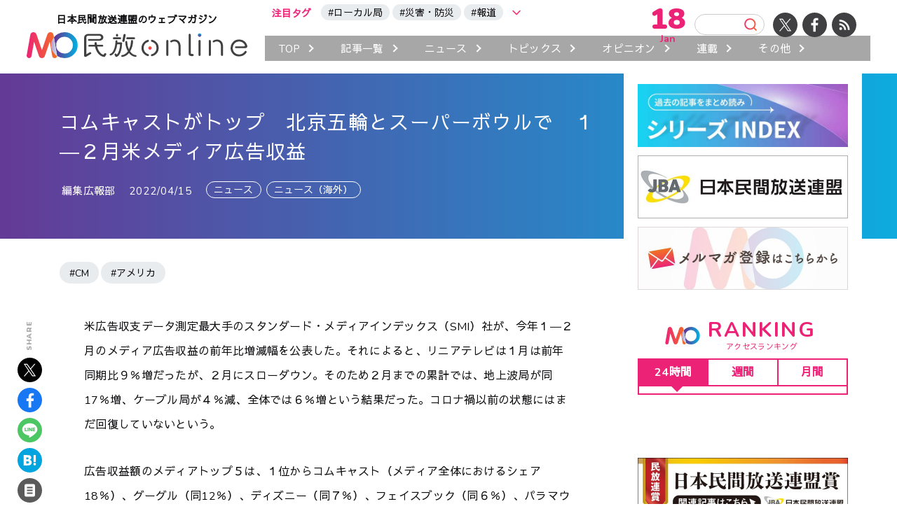

--- FILE ---
content_type: text/html
request_url: https://minpo.online/article/post-98.html
body_size: 27378
content:
<!DOCTYPE html>
<html lang="ja">
<head>


<!-- Global site tag (gtag.js) - Google Analytics -->
<script async src="https://www.googletagmanager.com/gtag/js?id=UA-206233114-1"></script>
<script>
  window.dataLayer = window.dataLayer || [];
  function gtag(){dataLayer.push(arguments);}
  gtag('js', new Date());
  gtag('config', 'UA-206233114-1');
</script>

<!-- Google tag (gtag.js) -->
<script async src="https://www.googletagmanager.com/gtag/js?id=G-VQ2KRX7W4X"></script>
<script>
  window.dataLayer = window.dataLayer || [];
  function gtag(){dataLayer.push(arguments);}
  gtag('js', new Date());

  gtag('config', 'G-VQ2KRX7W4X');
</script>

<meta charset="UTF-8">
<meta http-equiv="X-UA-Compatible" content="IE=edge">
<meta name="viewport" content="width=device-width">
<title>コムキャストがトップ　北京五輪とスーパーボウルで　１―２月米メディア広告収益 | 民放online</title>
<meta name="description" content="米広告収支データ測定最大手のスタンダード・メディアインデックス（SMI）社が、今年１―２月のメディア広告収益の前年比増減幅を公表した。それによると、リニアテレビは１月は前年同期比９％増だったが、２月にスローダウン。そのため２月までの累計では、地上波局が同17％増、ケーブル局が４％減、全体では６％増と...">
<link rel="canonical" href="https://minpo.online/article/post-98.html" />
<meta property="og:title" content="コムキャストがトップ　北京五輪とスーパーボウルで　１―２月米メディア広告収益 | 民放online">
<meta property="og:type" content="article">
<meta property="og:url" content="https://minpo.online/article/post-98.html">
<meta property="og:image" content="https://minpo.online/assets/img/og.png">
<meta property="og:description" content="米広告収支データ測定最大手のスタンダード・メディアインデックス（SMI）社が、今年１―２月のメディア広告収益の前年比増減幅を公表した。それによると、リニアテレビは１月は前年同期比９％増だったが、２月にスローダウン。そのため２月までの累計では、地上波局が同17％増、ケーブル局が４％減、全体では６％増と...">
<meta property="og:site_name" content="民放online">
<meta name="twitter:card" content="summary_large_image">
<meta name="twitter:site" content="@minpo_online">
<meta name="twitter:creator" content="@minpo_online">
<meta name="twitter:image" content="https://minpo.online/assets/img/og.png">
<link rel="apple-touch-icon-precomposed" href="https://minpo.online/apple-touch-icon-precomposed.png">
<link rel="icon" type="image/png" href="/favicon.ico">
<link rel="stylesheet" href="/assets/css/common.css">
</head>

<body class="d2 article kv-none renew entrypage">

<!--//////////////header//////////////-->
<header id="globalheader">
  <div class="gh-inner">
    
      <div class="gh-logo"><a href="/"><span>日本民間放送連盟のウェブマガジン</span><img src="/assets/img/logo_mo.svg" alt="民放online"></a></div>
    
    
    <div class="gh-main">
      <!--tag-->
      <div class="tagsArea">
        <div class="tags-R">
          <p class="tags-R-title">注目タグ</p>
          <ul class="tags-R-list"></ul>
          <div id="tags-listOpen"><span>more</span></div>
        </div>
        <div id="tags-list">
          <ul></ul>
          <button class="btn-search">検索</button>
          <div id="tags-listClose"></div>
        </div>
      </div>
      <!--nav-->
      <nav id="globalnav">
        <ul>
          <li class="m1"><a href="/"><span>TOP</span></a></li>
          <li class="m2"><a href="/list/"><span>記事一覧</span></a></li>
          <li class="m3"><a href="/list/news.html"><span>ニュース</span></a></li>
          <li class="m4"><a href="/list/topics.html"><span>トピックス</span></a></li>
          <li class="m5"><a href="/list/opinion.html"><span>オピニオン</span></a></li>
          <li class="m6"><a href="/list/series.html"><span>連載</span></a></li>
          <li class="m7"><a href="/list/other.html"><span>その他</span></a></li>
        </ul>
      </nav>
    </div>
    <div class="gh-sub">
      <div class="inner">
        <!--today-->
        <div class="gh-date"></div>
        <!--search-->
        <div class="gh-search">
          <div id="gh-searchOpen"><span></span></div>
          <div class="gh-search-area">
            <div class="gh-search-inner">
              <!--<input id="keyword" name="keyword" type="text" value="" autocomplete="off" placeholder="民放onlineを検索" autofocus>
              <button><span>検索</span></button>-->
              <!--MTサイトサーチ-->
              <div class="mt-site-search-container"><div id="mt-site-search" class="mt-site-search" data-fields="keywords" data-language="ja_JP" data-entry-jsons="https://search-1628853875-23053.movabletype.io/61165bc8b004194fc8187321/entry.json" data-search-result-count="30" data-form-action="/list/search.html" data-storage-id="61165bc8b004194fc8187321" data-no-site-fetch="1" data-site-id="27895" data-search-result-container="seearchResults" data-search-id="61165bc8b004194fc8187321" data-show-thumbnail-on-result="1"></div><script src="https://site-search.movabletype.net/v1/assets/27895/js/search.js" id="mt-site-search-script" async defer></script></div>
              <div id="gh-searchClose"></div>
            </div>
          </div>
        </div>
        <ul class="snslink">
          <li class="tw"><a href="https://twitter.com/minpo_online" target="_blank" rel="noopener"><span>Twitter</span></a></li>
          <li class="fb"><a href="https://www.facebook.com/minpo.online/" target="_blank" rel="noopener"><span>Facebook</span></a></li>
          <li class="rss"><a href="/atom.xml" target="_blank" rel="noopener"><span>RSS</span></a></li>
        </ul>
      </div>
    </div>
  </div>
</header>


<!--/////////////Contents/////////////-->
<main role="main" id="contents">
  <div id="content-outer">
    <div class="content-main">
      <article class="article-main">
        <header class="content-title">
          <div class="inner">
            <h1>コムキャストがトップ　北京五輪とスーパーボウルで　１―２月米メディア広告収益</h1>
            <div class="content-title-meta">
              <span>編集広報部</span>
              <time datetime="2022-04-15T10:00:00+09:00" class="date">2022/04/15</time>

                          <div class="content-category" type="primary">
                <span class="category">ニュース</span><span class="category">ニュース（海外）</span>
              </div>

            </div>
          </div>
        </header>
        <!--share-->
        <div class="share-btn top">
          <h2>SHARE</h2>
          <ul>
            <li class="tw"><a href="https://twitter.com/share?text=%E3%82%B3%E3%83%A0%E3%82%AD%E3%83%A3%E3%82%B9%E3%83%88%E3%81%8C%E3%83%88%E3%83%83%E3%83%97%E3%80%80%E5%8C%97%E4%BA%AC%E4%BA%94%E8%BC%AA%E3%81%A8%E3%82%B9%E3%83%BC%E3%83%91%E3%83%BC%E3%83%9C%E3%82%A6%E3%83%AB%E3%81%A7%E3%80%80%EF%BC%91%E2%80%95%EF%BC%92%E6%9C%88%E7%B1%B3%E3%83%A1%E3%83%87%E3%82%A3%E3%82%A2%E5%BA%83%E5%91%8A%E5%8F%8E%E7%9B%8A+%7C+%E6%B0%91%E6%94%BEonline&url=https://minpo.online/article/post-98.html" rel="nofollow" onclick="window.open(this.href, 'TWwindow', 'width=650, height=500, menubar=no, toolbar=no, scrollbars=yes'); return false;"><span>ツイート</span></a></li>
            <li class="fb"><a href="https://www.facebook.com/share.php?u=https://minpo.online/article/post-98.html" rel="nofollow" onclick="window.open(this.href, 'FBwindow', 'width=650, height=500, menubar=no, toolbar=no, scrollbars=yes'); return false;"><span>シェア</span></a></li>
            <li class="line"><a href="https://timeline.line.me/social-plugin/share?url=https://minpo.online/article/post-98.html" onclick="window.open(this.href, 'LINEwindow', 'width=650, height=500, menubar=no, toolbar=no, scrollbars=yes'); return false;"><span>LINEで送る</span></a></li>
            <li class="hb"><a href="http://b.hatena.ne.jp/add?mode=confirm&url=https://minpo.online/article/post-98.html&title=コムキャストがトップ　北京五輪とスーパーボウルで　１―２月米メディア広告収益 | 民放online" onclick="window.open(this.href, 'HBwindow', 'width=650, height=500, menubar=no, toolbar=no, scrollbars=yes'); return false;" rel="nofollow"><span>ブックマーク</span></a></li>
            <li class="print"><a><span>印刷する</span></a></li>
          </ul>
        </div>
        <div class="article-image">

          <!--tag-->
          <div class="tags">
                    <a href="/list/tags.html?CM" rel="tag">#CM</a><a href="/list/tags.html?アメリカ" rel="tag">#アメリカ</a>
          </div>
        </div>
        <div class="article-body" id="entry-body-content">
            <p>米広告収支データ測定最大手のスタンダード・メディアインデックス（SMI）社が、今年１―２月のメディア広告収益の前年比増減幅を公表した。それによると、リニアテレビは１月は前年同期比９％増だったが、２月にスローダウン。そのため２月までの累計では、地上波局が同17％増、ケーブル局が４％減、全体では６％増という結果だった。コロナ禍以前の状態にはまだ回復していないという。</p>
<p>広告収益額のメディアトップ５は、１位からコムキャスト（メディア全体におけるシェア18％）、グーグル（同12％）、ディズニー（同７％）、フェイスブック（同６％）、パラマウント（同５％）。圧倒的だったのは、北京五輪とスーパーボウルの両方を独占中継したNBCUを擁するコムキャストで、前年比139％増を記録。一方、昨年スーパーボウルを中継したパラマウント（元ViacomCBS）はその反動で、今年は59％減と減少幅が大きかった。ディズニーは前年比10％減。グーグルは13％増、フェイスブックは16％増だった。</p>
<p>ラジオ、デジタル、印刷媒体などを含めたメディア全体を見ると、２月の広告収益は前年同期比15％増となり、２月までの累計では同17％増。デジタル広告は累計で前年比26％増となり、全広告支出額の51％を占める。</p>
          <!--tag-->
          <div class="tags">
            <a href="/list/tags.html?CM" rel="tag">#CM</a><a href="/list/tags.html?アメリカ" rel="tag">#アメリカ</a>
          </div>
          <!--share-->
          <div class="share-btn bottom">
            <h2>SHARE</h2>
            <ul>
              <li class="tw"><a href="https://twitter.com/share?text=%E3%82%B3%E3%83%A0%E3%82%AD%E3%83%A3%E3%82%B9%E3%83%88%E3%81%8C%E3%83%88%E3%83%83%E3%83%97%E3%80%80%E5%8C%97%E4%BA%AC%E4%BA%94%E8%BC%AA%E3%81%A8%E3%82%B9%E3%83%BC%E3%83%91%E3%83%BC%E3%83%9C%E3%82%A6%E3%83%AB%E3%81%A7%E3%80%80%EF%BC%91%E2%80%95%EF%BC%92%E6%9C%88%E7%B1%B3%E3%83%A1%E3%83%87%E3%82%A3%E3%82%A2%E5%BA%83%E5%91%8A%E5%8F%8E%E7%9B%8A+%7C+%E6%B0%91%E6%94%BEonline&url=https://minpo.online/article/post-98.html" rel="nofollow" onclick="window.open(this.href, 'TWwindow', 'width=650, height=500, menubar=no, toolbar=no, scrollbars=yes'); return false;"><span>ツイート</span></a></li>
              <li class="fb"><a href="https://www.facebook.com/share.php?u=https://minpo.online/article/post-98.html" rel="nofollow" onclick="window.open(this.href, 'FBwindow', 'width=650, height=500, menubar=no, toolbar=no, scrollbars=yes'); return false;"><span>シェア</span></a></li>
              <li class="line"><a href="https://timeline.line.me/social-plugin/share?url=https://minpo.online/article/post-98.html" onclick="window.open(this.href, 'LINEwindow', 'width=650, height=500, menubar=no, toolbar=no, scrollbars=yes'); return false;"><span>LINEで送る</span></a></li>
              <li class="hb"><a href="http://b.hatena.ne.jp/add?mode=confirm&url=https://minpo.online/article/post-98.html&title=コムキャストがトップ　北京五輪とスーパーボウルで　１―２月米メディア広告収益 | 民放online" onclick="window.open(this.href, 'HBwindow', 'width=650, height=500, menubar=no, toolbar=no, scrollbars=yes'); return false;" rel="nofollow"><span>ブックマーク</span></a></li>
              <li class="print"><a><span>印刷する</span></a></li>
            </ul>
          </div>
          
          
          

        </div>
        <script>
          document.addEventListener('DOMContentLoaded', (event) => {
            const contentDiv = document.getElementById('entry-body-content');
            let html = contentDiv.innerHTML;

            const specific_domain = "https?://tver-s4f4\\.movabletype\\.biz";
            
            const pattern = new RegExp(specific_domain + "(?=/|$)", 'g');
            
            const replacement = ''; 

            html = html.replace(pattern, replacement);
            contentDiv.innerHTML = html;
          });
        </script>
      </article>







  
  
    
    
    
  
    
    
    
  
    
    
    
  
    
    
    
  
    
    
    
  
    
    
    
  
    
    
    
  
    
    
    
  
    
    
    
  
    
    
    
  
    
    
    
  
    
    
    
  
    
    
    
  
    
    
    
  
    
    
    
  
    
    
    
  
    
    
    
  
    
    
    
  
    
    
    
  
    
    
    
  
    
    
    
  
    
    
    
  
    
    
    
  
    
    
    
  
    
    
    
  
    
    
    
  
    
    
    
  
    
    
    
  
    
    
    
  
    
    
    
  
    
    
    
  
    
    
    
  
    
    
    
  
    
    
    
  
    
    
    
  
    
    
    
  
    
    
    
  
    
    
    
  
    
    
    
  
    
    
    
  
    
    
    
  
    
    
    
  
    
    
    
  
    
    
    
  
    
    
    
  
    
    
    
  
    
    
    
  
    
    
    
  
    
    
    
  
    
    
    
  
    
    
    
  
    
    
    
  
    
    
    
  
    
    
    
  
    
    
    
  
    
    
    
  
    
    
    
  
    
    
    
  
    
    
    
  
    
    
    
  
    
    
    
  
    
    
    
  
    
    
    
  
    
    
    
  
    
    
    
  
    
    
    
  
    
    
    
  
    
    
    
  
    
    
    
  
    
    
    
  
    
    
    
  
    
    
    
  
    
    
    
  
    
    
    
  
    
    
    
  
    
    
    
  
    
    
    
  
    
    
    
  
    
    
    
  
    
    
    
  
    
    
    
  
    
    
    
  
    
    
    
  
    
    
    
  
    
    
    
  
    
    
    
  
    
    
    
  
    
    
    
  
    
    
    
  
    
    
    
  
    
    
    
  
    
    
    
  
    
    
    
  
    
    
    
  
    
    
    
  
    
    
    
  
    
    
    
  
    
    
    
  
    
    
    
  
    
    
    
  
    
    
    
  
    
    
    
  
    
    
    
  
    
    
    
  
    
    
    
  
    
    
    
  
    
    
    
  
    
    
    
  
    
    
    
  
    
    
    
  
    
    
    
  
    
    
    
  
    
    
    
  
    
    
    
  
    
    
    
  
    
    
    
  
    
    
    
  
    
    
    
  
    
    
    
  
    
    
    
  
    
    
    
  
    
    
    
  
    
    
    
  
    
    
    
  
    
    
    
  
    
    
    
  
    
    
    
  
    
    
    
  
    
    
    
  
    
    
    
  
    
    
    
  
    
    
    
  
    
    
    
  
    
    
    
  
    
    
    
  
    
    
    
  
    
    
    
  
    
    
    
  
    
    
    
  
    
    
    
  
    
    
    
  
    
    
    
  
    
    
    
  
    
    
    
  
    
    
    
  
    
    
    
  
    
    
    
  
    
    
    
  
    
    
    
  
    
    
    
  
    
    
    
  
    
    
    
  
    
    
    
  
    
    
    
  
    
    
    
  
    
    
    
  
    
    
    
  
    
    
    
  
    
    
    
  
    
    
    
  
    
    
    
  
    
    
    
  
    
    
    
  
    
    
    
  
    
    
    
  
    
    
    
  
    
    
    
  
    
    
    
  
    
    
    
  
    
    
    
  
    
    
    
  
    
    
    
  
    
    
    
  
    
    
    
  
    
    
    
  
    
    
    
  
    
    
    
  
    
    
    
  
    
    
    
  
    
    
    
  
    
    
    
  
    
    
    
  
    
    
    
  
    
    
    
  
    
    
    
  
    
    
    
  
    
    
    
  
    
    
    
  
    
    
    
  
    
    
    
  
    
    
    
  
    
    
    
  
    
    
    
  
    
    
    
  
    
    
    
  
    
    
    
  
    
    
    
  
    
    
    
  
    
    
    
  
    
    
    
  
    
    
    
  
    
    
    
  
    
    
    
  
    
    
    
  
    
    
    
  
    
    
    
  
    
    
    
  
    
    
    
  
    
    
    
  
    
    
    
  
    
    
    
  
    
    
    
  
    
    
    
  
    
    
    
  
    
    
    
  
    
    
    
  
    
    
    
  
    
    
    
  
    
    
    
  
    
    
    
  
    
    
    
  
    
    
    
  
    
    
    
  
    
    
    
  
    
    
    
  
    
    
    
  
    
    
    
  
    
    
    
  
    
    
    
  
    
    
    
  
    
    
    
  
    
    
    
  
    
    
    
  
    
    
    
  
    
    
    
  
    
    
    
  
    
    
    
  
    
    
    
  
    
    
    
  
    
    
    
  
    
    
    
  
    
    
    
  
    
    
    
  
    
    
    
  
    
    
    
  
    
    
    
  
    
    
    
  
    
    
    
  
    
    
    
  
    
    
    
  
    
    
    
  
    
    
    
  
    
    
    
  
    
    
    
  
    
    
    
  
    
    
    
  
    
    
    
  
    
    
    
  
    
    
    
  
    
    
    
  
    
    
    
  
    
    
    
  
    
    
    
  
    
    
    
  
    
    
    
  
    
    
    
  
    
    
    
  
    
    
    
  
    
    
    
  
    
    
    
  
    
    
    
  
    
    
    
  
    
    
    
  
    
    
    
  
    
    
    
  
    
    
    
  
    
    
    
  
    
    
    
  
    
    
    
  
    
    
    
  
    
    
    
  
    
    
    
  
    
    
    
  
    
    
    
  
    
    
    
  
    
    
    
  
    
    
    
  
    
    
    
  
    
    
    
  
    
    
    
  
    
    
    
  
    
    
    
  
    
    
    
  
    
    
    
  
    
    
    
  
    
    
    
  
    
    
    
  
    
    
    
  
    
    
    
  
    
    
    
  
    
    
    
  
    
    
    
  
    
    
    
  
    
    
    
  
    
    
    
  
    
    
    
  
    
    
    
  
    
    
    
  
    
    
    
  
    
    
    
  
    
    
    
  
    
    
    
  
    
    
    
  
    
    
    
  
    
    
    
  
    
    
    
  
    
    
    
  
    
    
    
  
    
    
    
  
    
    
    
  
    
    
    
  
    
    
    
  
    
    
    
  
    
    
    
  
    
    
    
  
    
    
    
  
    
    
    
  
    
    
    
  
    
    
    
  
    
    
    
  
    
    
    
  
    
    
    
  
    
    
    
  
    
    
    
  
    
    
    
  
    
    
    
  
    
    
    
  
    
    
    
  
    
    
    
  
    
    
    
  
    
    
    
  
    
    
    
  
    
    
    
  
    
    
    
  
    
    
    
  
    
    
    
  
    
    
    
  
    
    
    
  
    
    
    
  
    
    
    
  
    
    
    
  
    
    
    
  
    
    
    
  
    
    
    
  
    
    
    
  
    
    
    
  
    
    
    
  
    
    
    
  
    
    
    
  
    
    
    
  
    
    
    
  
    
    
    
  
    
    
    
  
    
    
    
  
    
    
    
  
    
    
    
  
    
    
    
  
    
    
    
  
    
    
    
  
    
    
    
  
    
    
    
  
    
    
    
  
    
    
    
  
    
    
    
  






      <!--関連リンク-->
      <section class="related-links">
        <div class="inner">
          <h2><span class="t-gradient">関連<span class="en">LINK</span></span></h2>
          <ul>

          <li><a href="/article/fcc-14.html">米FCCの2委員が同時に辞任　定員割れの2人体制に　通信政策の停滞と災害対応に懸念</a></li>
    




          <li><a href="/article/iteuit.html">各国で強まる巨大IT規制①～米は反トラスト法案で包囲網、EUはIT規制２法案を可決</a></li>
    




          <li><a href="/article/2223.html">22―23年米放送界総括と展望　本格的な転換期を迎える米テレビ業界</a></li>
    

          </ul>
        </div>
      </section>






      <!--最新記事-->
      <section class="latest-articles">
        <div class="inner">
          <h2><span class="t-gradient">最新記事</span></h2>
          <div class="article-list"></div>
          <!--<div class="btn-more"><a href="URL"><span>もっと見る</span></a></div>-->
        </div>
      </section>
    </div>
    <!--side-->
    <div class="content-side">
      <aside class="side-inner">

        <div class="side-block banner">
          <a href="/list/tags.html?まとめ"><img class="lazyload" data-src="/assets/img/series-index-bnr.jpg" alt=""></a>
          <a href="https://j-ba.or.jp/" target="_blank"><img class="lazyload" data-src="/assets_img/minporen_bnr_600x160.jpg" alt=""></a>
          <a href="https://minpo.online/article/online-6.html" target="_blank"><img class="lazyload" data-src="/assets_img/mail_n.jpg" alt=""></a>
        </div>
              
        <!--ranking-->
        <div class="side-block ranking">
          <div class="inner">
            <h2><span>RANKING</span><span>アクセスランキング</span></h2>
            <div class="ranking-tabs">
              <div class="ranking-tab active" data-tab="rank24">24時間</div>
              <div class="ranking-tab" data-tab="rankweek">週間</div>
              <div class="ranking-tab" data-tab="rankmonth">月間</div>
            </div>
            <div class="ranking-contents rank24">
              <ol id="day_rank"></ol> <!--month rankings-->
            </div>
            <div class="ranking-contents rankweek" style="display:none;">
              <ol id="weekly_rank"></ol> <!--weekly rankings-->
            </div>
            <div class="ranking-contents rankmonth" style="display:none;">
            <ol id="month_rank"></ol> <!--day rankings-->
          </div>
        </div>

        <script>

        </script>
        
        <div class="side-block banner">
          <!--<a href="https://www.j-ba.or.jp/ihoubokumetsu/"><img class="lazyload" data-src="/assets_img/bnr.jpg" alt=""></a>-->
          <!--<a href="https://www.j-ba.or.jp/ihoubokumetsu/"><img class="lazyload" data-src="/assets_img/bnr.jpg" alt=""></a>-->
        </div>
        
         <div class="side-block timeline">
          <div class="fb-page" data-href="https://www.facebook.com/minpo.online" data-tabs="timeline" data-width="" data-height="" data-small-header="false" data-adapt-container-width="true" data-hide-cover="false" data-show-facepile="true"><blockquote cite="https://www.facebook.com/minpo.online" class="fb-xfbml-parse-ignore"><a href="https://www.facebook.com/minpo.online">民放online</a></blockquote></div>
        </div>
        
        <div class="side-block banner">
          <a href="https://minpo.online/article/2025-17.html" target="_blank"><img class="lazyload" data-src="/assets_img/302574929_2004866476367305_7933397266351344577_n.jpg" alt=""></a>
          <a href="https://www.j-ba.or.jp/ihoubokumetsu/" target="_blank"><img class="lazyload" data-src="/assets_img/agerukun2022.jpg" alt=""></a>
          <a href="https://www.jaaa.ne.jp/jimaku_cm_cp/" target="_blank"><img class="lazyload" data-src="/assets_img/jimaku-cm.jpg" alt=""></a>
          <a href="https://minpo.work/" target="_blank"><img class="lazyload" data-src="/assets_img/og_top.jpg" alt=""></a>
          <a href="https://www.bpcj.or.jp/" target="_blank"><img class="lazyload" data-src="/assets_img/6ba7065ba483f28fc2c67a6a8bb085faeb556080.jpg" alt=""></a>
        <!--<a href="URL"><img class="lazyload" data-src="http://via.placeholder.com/300x80?text=バナー" alt=""></a>-->
        </div>
        
      </aside>
    </div>
  </div>
</main>

<!--//////////////footer//////////////-->
<footer id="globalfooter">
	<div id="ptop"><a><span><span>PAGE TOP</span></span></a></div>
	<div class="inner">
		<div class="txtlink">
			<ul>
				<li><a href="/about/"><span>民放onlineとは</span></a></li>
				<li><a href="https://j-ba.or.jp/" target="_blank" rel="noopener"><span>運営 ⼀般社団法⼈⽇本民間放送連盟</span></a></li>
				<li><a href="/terms/"><span>利⽤規約</span></a></li>
				<li><a href="https://j-ba.or.jp/category/policy" target="_blank" rel="noopener"><span>個⼈情報の取扱</span></a></li>
				<li><a href="https://j-ba.or.jp/form-mail/fmm100010" target="_blank" rel="noopener"><span>お問い合わせ</span></a></li>
			</ul>
		</div>
		<div class="logo-jba"><a href="https://j-ba.or.jp/" target="_blank" rel="noopener"><img class="lazyload" data-src="/assets/img/logo_jba.png" alt="⼀般社団法⼈⽇本民間放送連盟"></a></div>
		<div class="logo-mo"><a href="/"><img src="/assets/img/logo_mo.svg" alt="民放online"></a></div>
		<p class="copyright">Copyright JBA(The Japan Commercial Broadcasters Association) <span>all rights reserved.</span></p>
	</div>
</footer>

<div id="fb-root"></div>
<script async defer crossorigin="anonymous" src="https://connect.facebook.net/ja_JP/sdk.js#xfbml=1&version=v11.0&appId=975417213021537&autoLogAppEvents=1" nonce="cVIw7GNN"></script>

<script src="https://ajax.googleapis.com/ajax/libs/jquery/3.6.1/jquery.min.js"></script>
<script src="/assets/js/jquery.easing.1.3.js"></script>
<script src="/assets/js/lazysizes.min.js"></script>
<script src="/assets/js/slick.min.js"></script>
<script src="/assets/js/common.js"></script>

<script src="/assets/js/ls.print.min.js"></script>
<script>
//最新記事
var listhtml='',count10=0;
var waitjson=setInterval(function(){
  if(alljson.length>0){
    clearInterval(waitjson);
    $.each(alljson,function(e){
    if(count10<10){
      if(alljson[e].id==undefined) return;
      var imgsrc=alljson[e].image==''?'/assets/img/na.jpg':alljson[e].image;
      var tagshtml='';
      $.each(alljson[e].tags,function(d){
        if(d<2 && alljson[e].tags[d]!=''){
          tagshtml+='<a href="/list/tags.html?'+alljson[e].tags[d]+'">'+alljson[e].tags[d]+'</a>';
        }
      })
      if(alljson[e].genre!='開発用'){
        count10++;
        listhtml+='<div class="article-list-item"><div class="pic loader"><img class="lazyload" data-src="'+imgsrc+'" alt="'+decodeURIComponent(alljson[e].title)+'"></div><div class="article-list-text"><div class="article-list-title"><a href="'+alljson[e].permalink+'">'+decodeURIComponent(alljson[e].title)+'</a></div><div class="article-list-meta"><span>'+alljson[e].kikousha+'</span><time class="date">'+alljson[e].date+'</time></div><div class="tags">'+tagshtml+'</div><p class="article-list-content">'+decodeURIComponent(alljson[e].body)+'</p></div></div>';
      }
    }
    });
    $('.article-list').html(listhtml)
  }
});
</script>
</body>
</html>


--- FILE ---
content_type: text/html; charset=UTF-8
request_url: https://minpo.online/date.php
body_size: -2
content:
<span class="date">18</span><span class="month">Jan</span>

--- FILE ---
content_type: text/html; charset=UTF-8
request_url: https://minpo.online/ga4ranking/get_json.php?startDate=30daysAgo&endDate=today
body_size: 2569
content:
{"dimensionHeaders":[{"name":"pagePath"},{"name":"pageTitle"}],"metricHeaders":[{"name":"screenPageViews","type":"TYPE_INTEGER"}],"rows":[{"dimensionValues":[{"value":"\/"},{"value":"民放online｜日本民間放送連盟のウェブマガジン"}],"metricValues":[{"value":"4354"}]},{"dimensionValues":[{"value":"\/article\/tvertver.html"},{"value":"【民放連】ミラノ・コルティナ オリンピック™ 地上波・TVerの放送・配信体制を発表～日本選手の活躍を夕方から生中継、TVerでライブ配信も充実 | 民放online"}],"metricValues":[{"value":"3472"}]},{"dimensionValues":[{"value":"\/article\/post-657.html"},{"value":"【民放連】ミラノ・コルティナ オリンピック™　民放地上波テレビタイムテーブルを発表 | 民放online"}],"metricValues":[{"value":"2667"}]},{"dimensionValues":[{"value":"\/article\/2025-49.html"},{"value":"TBSテレビ「東京2025世界陸上」の興奮と感動を届けて | 民放online"}],"metricValues":[{"value":"727"}]},{"dimensionValues":[{"value":"\/article\/netflix2026wbc.html"},{"value":"米Netflixが2026年のWBCを日本で「独占配信」 | 民放online"}],"metricValues":[{"value":"693"}]},{"dimensionValues":[{"value":"\/article\/2026-1.html"},{"value":"2026年に開局から「周年」を迎える放送局一覧 | 民放online"}],"metricValues":[{"value":"670"}]},{"dimensionValues":[{"value":"\/article\/55-1.html"},{"value":"『水戸黄門』の55年――\"時代劇ホームドラマ\"の基本 守り続けて | 民放online"}],"metricValues":[{"value":"645"}]},{"dimensionValues":[{"value":"\/list\/search.html"},{"value":"検索結果 | 民放online"}],"metricValues":[{"value":"639"}]},{"dimensionValues":[{"value":"\/article\/202512toritekihou01.html"},{"value":"2026年1月1日施行!! よくわかる中小受託取引適正化法（取適法）【前編】 ～約20年ぶり大改正のポイントと対策 | 民放online"}],"metricValues":[{"value":"607"}]},{"dimensionValues":[{"value":"\/article\/matcha1230.html"},{"value":"南日本放送　抹茶ブームの裏側に迫る『MATCHAの挑戦』12月30日放送　企画・制作の上塘百合恵アナに聞く | 民放online"}],"metricValues":[{"value":"533"}]},{"dimensionValues":[{"value":"\/article\/online-197082.html"},{"value":"【onlineレビュー】山田太一の遺志と思想を次の世代へ～放送ライブラリーの上映展示会を訪ねて | 民放online"}],"metricValues":[{"value":"522"}]}],"rowCount":1997,"metadata":{"currencyCode":"JPY","timeZone":"Asia\/Tokyo"},"kind":"analyticsData#runReport"}


--- FILE ---
content_type: text/html; charset=UTF-8
request_url: https://minpo.online/ga4ranking/get_json.php?startDate=7daysAgo&endDate=today
body_size: 2552
content:
{"dimensionHeaders":[{"name":"pagePath"},{"name":"pageTitle"}],"metricHeaders":[{"name":"screenPageViews","type":"TYPE_INTEGER"}],"rows":[{"dimensionValues":[{"value":"\/article\/post-657.html"},{"value":"【民放連】ミラノ・コルティナ オリンピック™　民放地上波テレビタイムテーブルを発表 | 民放online"}],"metricValues":[{"value":"2670"}]},{"dimensionValues":[{"value":"\/article\/tvertver.html"},{"value":"【民放連】ミラノ・コルティナ オリンピック™ 地上波・TVerの放送・配信体制を発表～日本選手の活躍を夕方から生中継、TVerでライブ配信も充実 | 民放online"}],"metricValues":[{"value":"1389"}]},{"dimensionValues":[{"value":"\/"},{"value":"民放online｜日本民間放送連盟のウェブマガジン"}],"metricValues":[{"value":"1188"}]},{"dimensionValues":[{"value":"\/article\/online-197082.html"},{"value":"【onlineレビュー】山田太一の遺志と思想を次の世代へ～放送ライブラリーの上映展示会を訪ねて | 民放online"}],"metricValues":[{"value":"522"}]},{"dimensionValues":[{"value":"\/article\/2025-49.html"},{"value":"TBSテレビ「東京2025世界陸上」の興奮と感動を届けて | 民放online"}],"metricValues":[{"value":"470"}]},{"dimensionValues":[{"value":"\/article\/radikoradiko15.html"},{"value":"【特別寄稿】池田卓生radiko社長「放送の力を、デジタルで広げる──radiko15周年」 | 民放online"}],"metricValues":[{"value":"315"}]},{"dimensionValues":[{"value":"\/article\/post-655.html"},{"value":"東京デフリンピックが示した\"みんなが楽しめる\"未来　テレビ各局が挑んだ大会報道 | 民放online"}],"metricValues":[{"value":"217"}]},{"dimensionValues":[{"value":"\/article\/2029youtube.html"},{"value":"米アカデミー賞授賞式の地上波テレビ中継終了へ　2029年からYouTubeで世界独占配信 | 民放online"}],"metricValues":[{"value":"212"}]},{"dimensionValues":[{"value":"\/list\/search.html"},{"value":"検索結果 | 民放online"}],"metricValues":[{"value":"210"}]},{"dimensionValues":[{"value":"\/article\/55-1.html"},{"value":"『水戸黄門』の55年――\"時代劇ホームドラマ\"の基本 守り続けて | 民放online"}],"metricValues":[{"value":"164"}]},{"dimensionValues":[{"value":"\/article\/2026-1.html"},{"value":"2026年に開局から「周年」を迎える放送局一覧 | 民放online"}],"metricValues":[{"value":"159"}]}],"rowCount":1448,"metadata":{"currencyCode":"JPY","timeZone":"Asia\/Tokyo"},"kind":"analyticsData#runReport"}


--- FILE ---
content_type: text/html; charset=UTF-8
request_url: https://minpo.online/ga4ranking/get_json.php?startDate=yesterday&endDate=today
body_size: 2748
content:
{"dimensionHeaders":[{"name":"pagePath"},{"name":"pageTitle"}],"metricHeaders":[{"name":"screenPageViews","type":"TYPE_INTEGER"}],"rows":[{"dimensionValues":[{"value":"\/article\/post-657.html"},{"value":"【民放連】ミラノ・コルティナ オリンピック™　民放地上波テレビタイムテーブルを発表 | 民放online"}],"metricValues":[{"value":"1101"}]},{"dimensionValues":[{"value":"\/article\/online-197082.html"},{"value":"【onlineレビュー】山田太一の遺志と思想を次の世代へ～放送ライブラリーの上映展示会を訪ねて | 民放online"}],"metricValues":[{"value":"304"}]},{"dimensionValues":[{"value":"\/article\/tvertver.html"},{"value":"【民放連】ミラノ・コルティナ オリンピック™ 地上波・TVerの放送・配信体制を発表～日本選手の活躍を夕方から生中継、TVerでライブ配信も充実 | 民放online"}],"metricValues":[{"value":"199"}]},{"dimensionValues":[{"value":"\/"},{"value":"民放online｜日本民間放送連盟のウェブマガジン"}],"metricValues":[{"value":"91"}]},{"dimensionValues":[{"value":"\/article\/2029youtube.html"},{"value":"米アカデミー賞授賞式の地上波テレビ中継終了へ　2029年からYouTubeで世界独占配信 | 民放online"}],"metricValues":[{"value":"68"}]},{"dimensionValues":[{"value":"\/article\/netflix2026wbc.html"},{"value":"米Netflixが2026年のWBCを日本で「独占配信」 | 民放online"}],"metricValues":[{"value":"37"}]},{"dimensionValues":[{"value":"\/article\/mlbespnnbcunetflix38.html"},{"value":"米MLBがESPN、NBCU、Netflixと3年のメディア契約を締結　年間で総額8億㌦規模に | 民放online"}],"metricValues":[{"value":"36"}]},{"dimensionValues":[{"value":"\/article\/55-1.html"},{"value":"『水戸黄門』の55年――\"時代劇ホームドラマ\"の基本 守り続けて | 民放online"}],"metricValues":[{"value":"33"}]},{"dimensionValues":[{"value":"\/article\/nikkeiu30.html"},{"value":"ラジオNIKKEI・藤原菜々花さん「音だけでレースの光景が浮かぶ実況を目指して」＜U30～新しい風＞⑫ | 民放online"}],"metricValues":[{"value":"26"}]},{"dimensionValues":[{"value":"\/article\/post-385.html"},{"value":"能登半島地震でも巻き起こるデマ　過去の災害から見える傾向　メディア各社の協力でファクトチェックを　 | 民放online"}],"metricValues":[{"value":"25"}]},{"dimensionValues":[{"value":"\/article\/post-655.html"},{"value":"東京デフリンピックが示した\"みんなが楽しめる\"未来　テレビ各局が挑んだ大会報道 | 民放online"}],"metricValues":[{"value":"25"}]}],"rowCount":748,"metadata":{"currencyCode":"JPY","timeZone":"Asia\/Tokyo"},"kind":"analyticsData#runReport"}


--- FILE ---
content_type: application/javascript
request_url: https://minpo.online/assets/js/common.js
body_size: 15328
content:
/////////民放online 2021/////////
let loadflag=true;
	//load完了
	$(window).on('load', function() { if(loadflag) loadfunc(); });

let alljson=[];
$(function () {

	//load強制
	setTimeout(function () { if (loadflag) loadfunc(); }, 1000);

	//lazyload
	$('body').on('lazyloaded', '.loader', function () {
		$(this).closest('.loader').addClass('loaded');
	});

	//pagelink
	$('a[href^="#"]').click(function() {
		let href= $(this).attr('href');
		let target = $(href == '#' || href == "" ? 'html' : href);
		let position = target.offset().top;
		$('body,html').animate({scrollTop:position}, 800, 'easeInOutCubic');
		return false;
	});
	//pagetop
	if ($(this).scrollTop() > 200) {setPT()}
	$(window).scroll(function () {
		setPT();
	});
	$('#ptop a').click(function () {
		$('body, html').animate({ scrollTop: 0 }, 800, 'easeInOutCubic');
		return false;
	});

	//date
	if($('.gh-date').length){
		$('.gh-date').load('/date.php');
	}

	//header tags
	let tagsR=[],tagsRhtml='',tagsL=[],tagsLhtml='';
	if($('.tagsArea').length){
		//注目タグ
		$.ajax({
			type: 'GET',
			url: '/tags/index.html',
			dataType: 'html',
			success: function(data) {
				tagsR=data.replace(/\n/g,'').split(',');
				$.each(tagsR,function(i){
					if(tagsR[i]!=''){
						tagsRhtml+='<li><a href="/list/tags.html?'+tagsR[i]+'">#'+tagsR[i]+'</a></li>';
					}
				})
				if(tagsRhtml.length==0){$('.tags-R').remove();$('body').addClass('notags')}
				else {	$('.tags-R-list').html(tagsRhtml);}
				//タグ全件
				$.getJSON(
					"/all_v2.json",
					null,
					function(json, status) {
						alljson=json;
						$.each(json,function(h){
							try{if(json[h].genre.indexOf('ニュース')>-1){allnews.push(json[h])}}catch(e){}
							$.each(json[h].tags,function(g){
								if(json[h].tags[g]!="")
								tagsL.push(json[h].tags[g])
							})
						})
						const tagsL2 = Array.from(new Set(tagsL));
						$.each(tagsL2,function(f){
							tagsLhtml+='<li><a>'+tagsL2[f]+'</a></li>';
						})
						$('#tags-list ul').html(tagsLhtml);
						//tagSelect
						$('#tags-list a').on('click',function(){
							let tmpTags=[];
							$(this).toggleClass('selected');
							let tags='';
							$('#tags-list a.selected').each(function(){
								tags+=$(this).html()+',';
								tmpTags.push($(this).html());
							})
							//件数
							let hitCount=0;
							$.each(alljson,function(j){
								// AND検索
								let tmphit=0;
								$.each(tmpTags,function(k){
									if($.inArray(tmpTags[k], alljson[j].tags)>-1 && tmpTags[k]!=''){
										tmphit++;
									}
								})
								hitCount=tmphit==tmpTags.length&&tmphit!=0?hitCount+1:hitCount;
							})
							if(hitCount!=0){
								$('.btn-search').html('検索 ('+hitCount+')').addClass('active');
								$('#tags-list .btn-search').prop("disabled", false).on('click',function(){
									location.href='/list/tags.html?'+tags.slice(0,-1);
								})
							}else{
								$('.btn-search').html('検索').removeClass('active');
								$('#tags-list .btn-search').prop("disabled", true);
							}
						})
						makeRanking();
						makeNewsList();
					}
				);
			},
			error:function() {}
		});
	}

	//searchOpen
	$('#mt-site-search-form__query').attr('placeholder','民放onlineを検索');
	$('#gh-searchOpen').on("click", function() {
		$(this).next().fadeToggle('fast');
		$(this).toggleClass('active');
		$('#mt-site-search-form__query').focus();
	});
	$('#gh-searchClose').on("click", function() {
		$('.gh-search-area').fadeOut('fast');
		$('#gh-searchOpen').removeClass('active');
		$('#keyword').val('');
	});

	if ($('.article').length) {
		$('.print a').on('click',function(){
			print();
		})
	}

	$('.article-body a').not($('.share-btn a')).each(function(){
		if($(this).attr('href').indexOf('://')>-1){
			$(this).attr('target','_blank')
		}
	})

	//tagOpen
	if ($('#tags-listOpen').length) {
		$('#tags-listOpen').on("click", function () {
			$('#tags-list').fadeToggle('fast');
			$(this).toggleClass('active');
		});
		$('#tags-listClose').on("click", function () {
			if ($(window).width() >= 768) {
				$('#tags-list').fadeOut('fast');
				$('#tags-listOpen').removeClass('active');
			} else {
				$('html,body').animate({ scrollTop: 0 }, 200, function () {
					$('#tags-list').slideUp('fast');
					$('#tags-listOpen').removeClass('active');
				});
			}
		});
	}

	//SP-menu
	if($('#mOpen').length){
		$('#mOpen').on("click", function() {
			$(this).toggleClass('active');
			$('#mCover').fadeToggle('fast');
		});
	}

	//SP hover
	if(ua.isiOS||ua.isAndroid){
		$('a')
			.bind('touchstart', function(){
			$(this).addClass('hover');
			}).bind('touchend', function(){
			$(this).removeClass('hover');
			return;
		});
		$('a').on("click", function() {
			$(this).css("transition", "none");
		});
	}

	//windowwidth
	windowwidth=$(window).width();

	//body class
	if(ua.isiOS||ua.isAndroid){
		$('body').addClass('sp');
	} else {
		$('body').addClass('pc');
	}
	if(ua.isIE){
		$('body').addClass('IE');
	}

	shareBtnHeight = $('.share-btn.top').height();
});

let shareBtnHeight;

//scroll
$(window).on('load scroll', function() {
	let trigger = $(document).scrollTop() + (window.innerHeight/1);
	let trigger2 = $(document).scrollTop() + (window.innerHeight / 1.2);

	$('.fade').each(function() {
		if (trigger2 > $(this).offset().top){
			$(this).addClass('fadeIn');
			$(this).removeClass('fade');
		}
	});

	//share-btn
	if($('.share-btn.top').length){
		if ($(window).width() >= 768) {
			if ($(window).scrollTop() > $('.article-image').offset().top){
				$('.share-btn.top').addClass('fixed');
			} else {
				$('.share-btn.top').removeClass('fixed');
			}
			if (shareBtnHeight > Math.floor( ($('.article-main').offset().top+$('.article-main').height()) - 160 - $(window).scrollTop())) {
				$('.share-btn.top').removeClass('fixed');
				$('.share-btn.top').addClass('off');
			} else {
				$('.share-btn.top').removeClass('off');
			}
		} else {
			if ($(window).scrollTop() > 200){
				$('.share-btn.top').addClass('on');
			} else {
				$('.share-btn.top').removeClass('on');
			}
			$('.share-btn.bottom').each(function() {
				if (trigger > $(this).offset().top - 100){
					$('.share-btn.top').removeClass('on');
					$('.share-btn.top').addClass('off');
				} else {
					$('.share-btn.top').removeClass('off');
				}
			});
		}
	}

});

function loadfunc(){
	loadflag = false;
}

function setPT(){
	if ($(this).scrollTop() > 200) {
		$('#ptop a').css({'visibility':'visible','opacity':'1'});
		scrollHeight = $(document).height();
		scrollPosition = window.innerHeight + $(window).scrollTop();
		footHeight = $('#globalfooter').innerHeight();
		if ( (scrollHeight - scrollPosition)  <= footHeight ) {
			$('#ptop').addClass('end');
		} else {
			$('#ptop').removeClass('end');
		}
	} else {
		$('#ptop a').css({'visibility':'hidden','opacity':'0'});
	}
}

//makeRanking
//var ga4html='', ga4count=0, ga4array=[];
//function makeRanking(){
//	$.getJSON(
//		"https://minpo.online/ga4ranking/json_cache.php",
//		null,
//		function(json, status) {
//			$.each(json.rows, function(){
//				if($(this)[0].dimensionValues[0].value.indexOf('/article/')>-1 && ga4count<5){
//				if(ga4array.indexOf($(this)[0].dimensionValues[0].value)==-1){
//					ga4html+='<li><a href="'+$(this)[0].dimensionValues[0].value+'">'+$(this)[0].dimensionValues[1].value.replace(' | 民放online', '')+'</a></li>';
//					ga4count++;
//					ga4array.push($(this)[0].dimensionValues[0].value);
//				}
//				}
//			});
//			$('.ranking ol').html(ga4html);
//		}
//	);
//}

//makeRanking
function makeRanking(){
	getRanking( { startDate: '30daysAgo', endDate: 'today' }, $('.ranking #month_rank') );
	getRanking( { startDate: '7daysAgo', endDate: 'today' }, $('.ranking #weekly_rank') );
	getRanking( { startDate: 'yesterday', endDate: 'today' }, $('.ranking #day_rank') );
}

function getRanking(data, el){
	$.getJSON(
		//"https://minpo.online/ga4ranking/json_cache.php", //テスト
		"https://minpo.online/ga4ranking/get_json.php", //本番
		data,
		function(json, status) {
			el.html(rankingList(json));
		}
	);
}

function rankingList(json){
	var ga4html='', ga4count=0, ga4array=[];
	$.each(json.rows, function(){
		if($(this)[0].dimensionValues[0].value.indexOf('/article/')>-1 && ga4count<5){
			if(ga4array.indexOf($(this)[0].dimensionValues[0].value)==-1){
				ga4html+='<li><a href="'+$(this)[0].dimensionValues[0].value+'">'+$(this)[0].dimensionValues[1].value.replace(' | 民放online', '')+'</a></li>';
				ga4count++;
				ga4array.push($(this)[0].dimensionValues[0].value);
			}
		}
	});
	return ga4html;
}

  $(function () {   
    $('.ranking-tab').click(function () { 

      var targetname = $(this).attr('data-tab');
      $('.ranking-contents').not($('.'+$(this).attr('data-tab'))).hide();
      $('.' + (targetname)).show();
      
      $(this).addClass("active");
      $(".ranking-tab").not($(this)).removeClass("active");
    }); 
  });

//news list
let allnews=[], newslistHTML='', newsyears=[], newsmonth=[];
function makeNewsList(){
	if($('body#news').length){
		//初回
		let thisyear=allnews[0].date.substr(0,4);
		//種別PD N/A判定（一度すべてdisabled）
		$('.news-search-item.category option').prop('disabled', true);
		$('.news-search-item.category option.all').prop('disabled', false);
		$.each(allnews, function(i){
			//初回表示リスト
			if( allnews[i].date.indexOf(thisyear)>-1){
				newslistHTML+='<li><span class="date">'+allnews[i].date+'</span><a href="'+allnews[i].permalink+'" target="_blank" rel="noopener">'+decodeURIComponent(allnews[i].title)+'</a></li>';
					//種別PD N/A判定
					if(allnews[i].genre.indexOf('民放連')>-1){
						$('.news-search-item.category option').eq(1).prop('disabled', false);
					}
					if(allnews[i].genre.indexOf('国内')>-1){
						$('.news-search-item.category option').eq(2).prop('disabled', false);
					}
					if(allnews[i].genre.indexOf('海外')>-1){
						$('.news-search-item.category option').eq(3).prop('disabled', false);
					}
			}
			//PD操作用配列
			newsyears.push(allnews[i].date.substr(0,4))
			newsmonth.push(allnews[i].date.substr(0,4)+allnews[i].date.substr(5,2))
		});
		$('.news-list ul').html(newslistHTML);
		//年PD格納
		const yeararray = [...new Set(newsyears)];
		$.each(yeararray, function(i){
			let s=thisyear==yeararray[i]?' selected':'';
			$('.news-search-item.year select').append('<option value="'+yeararray[i]+'"'+s+'>'+yeararray[i]+'年</option>');
		})
		//月PD N/A判定
		const montharray = [...new Set(newsmonth)];
		$('.news-search-item.month option').prop('disabled', true);
		$.each(montharray, function(i){
			if(montharray[i].indexOf(thisyear)==0){
				$('.news-search-item.month option.all, .news-search-item.month option.m'+montharray[i].substr(4,2)).prop('disabled', false);
			}
		})

		//select change
		$('.news-select').change(function(){
			//毎回key3つを格納
			let key1=$('.news-select').eq(0).val(),
			key2=$('.news-select').eq(1).val(),
			key3=$('.news-select').eq(2).val();
			let categoryNo=0;
			if(key3=='民放連'){categoryNo=1}
			if(key3=='国内'){categoryNo=2}
			if(key3=='海外'){categoryNo=3}
			//月PD N/A判定
			$('.news-search-item.month option').prop('disabled', true);
			$.each(montharray, function(i){
				if(montharray[i].indexOf(key1)==0){
					$('.news-search-item.month option.all, .news-search-item.month option.m'+montharray[i].substr(4,2)).prop('disabled', false);
				}
			})
			//その年にその月の記事が無い場合all月にする
			if(key1=='all'){
				$('.news-search-item.month option').prop('disabled', false);
			}
			else if(thisyear!=key1){
				thisyear=key1;
				if($('.news-search-item.month select').val()==null){
					key2='all';
					$('.news-search-item.month select').val('all');
				}
			}
			//種別PD N/A判定（一度すべてdisabled）
			$('.news-search-item.category option').prop('disabled', true);
			$('.news-search-item.category option.all').prop('disabled', false);
			let categorycount=[0,0,0,0];
			$.each(allnews, function(i){
				if(key1=='all'||allnews[i].date.indexOf(key1)>-1){
				if(key2=='all'||allnews[i].date.substr(5,2).indexOf(key2)>-1){
					//種別PD N/A判定
					if(allnews[i].genre.indexOf('民放連')>-1){
						$('.news-search-item.category option').eq(1).prop('disabled', false);
						categorycount[0]++;categorycount[1]++;
					}
					if(allnews[i].genre.indexOf('国内')>-1){
						$('.news-search-item.category option').eq(2).prop('disabled', false);
						categorycount[0]++;categorycount[2]++;
					}
					if(allnews[i].genre.indexOf('海外')>-1){
						$('.news-search-item.category option').eq(3).prop('disabled', false);
						categorycount[0]++;categorycount[3]++;
					}
				}
				}
			});
			//console.log(categorycount);
			if(categorycount==0||categorycount[categoryNo]==0){
				$('.news-search-item.category select').val('all');
				key3='all';
			}
			categorycount=[0,0,0,0];

			//リスト更新
			newslistHTML='';
			$.each(allnews, function(i){
				//リスト生成
				if(key1=='all'||allnews[i].date.indexOf(key1)>-1){
				if(key2=='all'||allnews[i].date.substr(5,2).indexOf(key2)>-1){
					if(key3=='all'||allnews[i].genre.indexOf(key3)>-1 ){
						newslistHTML+='<li><span class="date">'+allnews[i].date+'</span><a href="'+allnews[i].permalink+'" target="_blank" rel="noopener">'+decodeURIComponent(allnews[i].title)+'</a></li>';
					}
				}
				}
			});
			$('.news-list ul').html(newslistHTML);
		})
	}
}


//orientationchange resize
let windowwidth;
$(window).on('orientationchange resize',function(){
	if(
		(windowwidth<768 && $(window).width()>767)||
		(windowwidth>767 && $(window).width()<768 )
	){
		location.reload()
	}
	windowwidth=$(window).width()
});

//環境判別
let ua={};
ua.name=window.navigator.userAgent.toLowerCase(),
ua.isOldEdge=ua.name.indexOf("applewebkit")>=0&&ua.name.indexOf("edge/")>=0,
ua.isNewEdge=ua.name.indexOf("applewebkit")>=0&&ua.name.indexOf("edg/")>=0,
ua.isEdge=ua.isOldEdge||ua.isNewEdge,
ua.isIE=ua.name.indexOf("msie")>=0||ua.name.indexOf("trident")>=0,
ua.isiPhone=ua.name.indexOf("iphone")>=0,
ua.isiPod=ua.name.indexOf("ipod")>=0,
ua.isiPad=ua.name.indexOf("ipad")>-1 || ua.name.indexOf("macintosh") > -1 && "ontouchend" in document,
ua.isiOS=ua.isiPhone||ua.isiPod||ua.isiPad,
ua.isAndroid=ua.name.indexOf("android")>=0,
ua.isTablet=ua.isiPad||ua.isAndroid&&ua.name.indexOf("mobile")<0,
ua.isIE&&(ua.verArray=/(msie|rv:?)\s?([0-9]{1,})([\.0-9]{1,})/.exec(ua.name),ua.verArray&&(ua.ver=parseInt(ua.verArray[2],10))),
ua.isiOS&&(ua.verArray=/(os)\s([0-9]{1,})([\_0-9]{1,})/.exec(ua.name),ua.verArray&&(ua.ver=parseInt(ua.verArray[2],10))),
ua.isAndroid&&(ua.verArray=/(android)\s([0-9]{1,})([\.0-9]{1,})/.exec(ua.name),ua.verArray&&(ua.ver=parseInt(ua.verArray[2],10))),
ua.isMacSafari=(!ua.isiOS&&!ua.isAndroid)&&(ua.name.indexOf("safari")!==-1&&ua.name.indexOf("chrome")===-1);
let ieVer;if(ua.isIE){ieVer=parseInt(ua.name.match(/((msie|MSIE)\s|rv:)([\d\.]+)/)[3],10)}

let browser={};if(ua.name.indexOf('trident/7') != -1){browser.isIE11=true;}else if (ua.name.indexOf('chrome') != -1){browser.isChrome=true;}else if (ua.name.indexOf('crios') != -1){browser.isChrome=true;}else if (ua.name.indexOf('fxios') != -1){browser.isFirefox=true;}else if (ua.name.indexOf('safari') != -1){browser.isSafari=true;}else if (ua.name.indexOf('firefox') != -1){browser.isFirefox=true;}


--- FILE ---
content_type: image/svg+xml
request_url: https://minpo.online/assets/img/icon_fb.svg
body_size: 242
content:
<svg xmlns="http://www.w3.org/2000/svg" width="64" height="64" viewBox="0 0 64 64"><g id="icon_fb"><path id="fb" d="M36.622,62V34.631h9.139L47.13,23.965H36.622v-6.81c0-3.088.853-5.192,5.259-5.192l5.619,0V2.42A74.782,74.782,0,0,0,39.312,2c-8.1,0-13.649,4.971-13.649,14.1v7.866H16.5V34.631h9.163V62Z" fill="#fff"/></g></svg>

--- FILE ---
content_type: image/svg+xml
request_url: https://minpo.online/assets/img/icon_hb.svg
body_size: 910
content:
<svg xmlns="http://www.w3.org/2000/svg" width="64" height="64" viewBox="0 0 64 64"><g id="icon_hb"><g id="B"><path d="M37.577,33.6a10.678,10.678,0,0,0-7.485-3.373,12.218,12.218,0,0,0,6.218-3.426,8.954,8.954,0,0,0,1.946-6.082,10.893,10.893,0,0,0-1.3-5.358,9.673,9.673,0,0,0-3.8-3.687A16.151,16.151,0,0,0,27.97,9.984,78.478,78.478,0,0,0,17.339,9.5H5v45H17.713a82.48,82.48,0,0,0,11.042-.521,17.939,17.939,0,0,0,5.665-1.765,10.383,10.383,0,0,0,4.339-4.24,12.866,12.866,0,0,0,1.516-6.352A11.551,11.551,0,0,0,37.577,33.6ZM16.394,19.476h2.634c3.044,0,5.088.344,6.144,1.028a3.952,3.952,0,0,1,1.572,3.565,3.69,3.69,0,0,1-1.683,3.443c-1.132.66-3.2.994-6.218.994H16.394ZM26.841,45.282c-1.2.736-3.264,1.1-6.161,1.1H16.394V36.548h4.471c2.976,0,5.032.374,6.126,1.122,1.112.748,1.659,2.068,1.659,3.965A3.925,3.925,0,0,1,26.841,45.282Z" fill="#fff"/><path d="M53.3,43.1A5.7,5.7,0,1,0,59,48.8,5.7,5.7,0,0,0,53.3,43.1Z" fill="#fff"/><rect x="48.35" y="9.5" width="9.9" height="30" fill="#fff"/></g></g></svg>

--- FILE ---
content_type: image/svg+xml
request_url: https://minpo.online/assets/img/icon_rss.svg
body_size: 373
content:
<svg xmlns="http://www.w3.org/2000/svg" width="64" height="64" viewBox="0 0 64 64"><g id="icon_rss"><g id="rss"><path id="circle" d="M22.4,50.311a6.7,6.7,0,1,1-6.708-6.706A6.691,6.691,0,0,1,22.4,50.311Z" fill="#fff"/><path d="M41.846,56.625H33.029a24.081,24.081,0,0,0-23.6-23.669V24.17A32.928,32.928,0,0,1,41.846,56.625Z" fill="#fff"/><path d="M59,56.625H50.2A41.305,41.305,0,0,0,9.45,15.783V7A50.105,50.105,0,0,1,59,56.625Z" fill="#fff"/></g></g></svg>

--- FILE ---
content_type: image/svg+xml
request_url: https://minpo.online/assets/img/icon_line.svg
body_size: 1532
content:
<svg xmlns="http://www.w3.org/2000/svg" width="64" height="64" viewBox="0 0 64 64"><g id="icon_line"><path d="M62,28.773C62,15.389,48.542,4.5,32,4.5S2,15.389,2,28.773c0,12,10.673,22.048,25.089,23.948.977.21,2.307.642,2.643,1.475a6.12,6.12,0,0,1,.1,2.705s-.351,2.11-.428,2.56c-.13.756-.6,2.958,2.6,1.613S49.277,50.931,55.571,43.708h0C59.917,38.954,62,34.13,62,28.773ZM21.415,35.919a.583.583,0,0,1-.583.583H12.425a.58.58,0,0,1-.4-.163l-.008-.008-.008-.009a.576.576,0,0,1-.164-.4h0V22.888a.584.584,0,0,1,.585-.583h2.1a.583.583,0,0,1,.584.583v10.35h5.718a.583.583,0,0,1,.583.583Zm5.074,0a.584.584,0,0,1-.585.582H23.8a.583.583,0,0,1-.584-.582V22.887a.582.582,0,0,1,.584-.581h2.1a.583.583,0,0,1,.585.581Zm14.484,0a.584.584,0,0,1-.585.582h-2.1a.6.6,0,0,1-.149-.02l-.009,0-.04-.013-.017-.007-.028-.011-.028-.014L38,36.426,37.96,36.4l-.006,0a.578.578,0,0,1-.148-.144l-6-8.076v7.74a.584.584,0,0,1-.585.582h-2.1a.584.584,0,0,1-.584-.582V22.887a.583.583,0,0,1,.584-.581h2.124l.031,0,.031,0,.024,0,.034.008.02,0,.035.012.019.006c.012,0,.022.01.033.014l.019.009.031.018.018.01.03.021.015.012a.388.388,0,0,1,.031.026l.011.01c.012.011.024.023.035.035l0,0a.614.614,0,0,1,.045.059L37.7,30.63V22.887a.582.582,0,0,1,.584-.581h2.1a.583.583,0,0,1,.585.581Zm11.62-10.934a.583.583,0,0,1-.584.583H46.292v2.2h5.717a.583.583,0,0,1,.584.583v2.1a.582.582,0,0,1-.584.582H46.292v2.2h5.717a.583.583,0,0,1,.584.583v2.1a.583.583,0,0,1-.584.583H43.6a.576.576,0,0,1-.4-.163l-.009-.008-.008-.009a.575.575,0,0,1-.163-.4h0V22.889h0a.581.581,0,0,1,.162-.4l.009-.01.007-.006a.578.578,0,0,1,.4-.165h8.407a.584.584,0,0,1,.584.584Z" fill="#fff"/></g></svg>

--- FILE ---
content_type: image/svg+xml
request_url: https://minpo.online/assets/img/icon_search.svg
body_size: 479
content:
<svg id="icon_search" xmlns="http://www.w3.org/2000/svg" xmlns:xlink="http://www.w3.org/1999/xlink" width="64" height="64" viewBox="0 0 64 64"><defs><linearGradient id="gradation" x1="0.5" y1="32" x2="63.5" y2="32" gradientUnits="userSpaceOnUse"><stop offset="0" stop-color="#ee3171"/><stop offset="1" stop-color="#f26739"/></linearGradient></defs><path d="M47.714,11.5a25.607,25.607,0,1,1-36.214,0A25.608,25.608,0,0,1,47.714,11.5Zm.392,36.606L60,60" fill="none" stroke-linecap="round" stroke-miterlimit="10" stroke-width="7" stroke="url(#gradation)"/></svg>


--- FILE ---
content_type: image/svg+xml
request_url: https://minpo.online/assets/img/icon_x.svg
body_size: 15583
content:
<?xml version="1.0" encoding="UTF-8"?><svg id="icon" xmlns="http://www.w3.org/2000/svg" width="64" height="64" viewBox="0 0 64 64"><metadata><c2pa:manifest xmlns:c2pa="http://c2pa.org/manifest">[base64]/[base64]/[base64]/SgAwIBAgIQf/[base64]/D4Wvvck4mEZR+QZmTpIn7HX61gbtMFHlJUxkYBctIoAt9TBAFbz9d5Ig2WG0bsH39b6/8USXnIIk4FB6dtBRT1xeEwSDtwOd1YBpXXNBJmRWHXNJZZ85of2tBTesg/kMvTrOJJxYDZ97U416wcvbVomlees+NXUY3/ZB4xH+NsZils7m1bL2v2hSnHiLoqZeUKklbHUmT4ZpjrZCdtuIsWm5j2PPXKr7HKUuCbZSXBAgMBAAWjggGMMIIBiDAMBgNVHRMBAf8EAjAAMA4GA1UdDwEB/[base64]/95WsS/n1Y5se5YJkePUHLxsablSaNOA9BiVfJOPxcT+JjbumGCseDSmIOxYPO7mzwHpMqRoyZS+C2T5SC6TJtt920ELoq+0aDLjRw7gOQRSg8OK0PFPWKBtCp0qiAChUqoMRWqcX4IVBDO1sZxmEUj1cpOwJDB/2HDsuEkKjqMA0EgAE3JC1LBYik95IQmE9WBYvIp6mBDEkyovqyBhnEar2kJJCfaBLylp/JAUsHJnAQEP8PHK1FlkvpvdleoX59lmwT1+wHGlxYWK/ykW+AFA60LOVJt8byjtuAE8lebuYADyPe3eEMR4THQbHwH/1rz2nNN5tZWsPdIR7S5mX0RtUL74XgSixEkV1jDO4/WIk7V3kjdXEZr0WtWr8VgEY5G+8NpPBqd2LMLBp7jejMIj3tA8RS1L6MnO3PWRqkdwGwsCHsvGcTzauWarWji990WxBTPscSk6Q8WTIqiHI9OfUUiriWQkpfeMEDo1r+zHJRmj26+zgID7QB41xNeV3K6BFQX6ayl1swuIh26KB0Mu74sndRzG+8tMTffvjBoO9QPW/[base64]/gyDrmwB6lF4JaSAPomnsbKIZNr2iXaB+fkd85X8eJiNmI7P5O4cVT4Nc1p3zrESqBV4ZUyW8gcZ78QdwoHG8QNd2VNcHnMgSR+XT9Iafsnq9Nfww3Jt9KL3l5ANQ5n1+MJqr48EWNLll942bOL/[base64]/VsTmsmRqBxWDRaqOHz02EJoEDxXJG3ei+UbIIp01XZQvdufm90WxOTuqqan2ZqTPX9K5VdjEh/ovr7xFc5q1dZo+Sa5y4sTVM854/tLU3klOgUKzzSXYPYS3GhBcYJHjwr9xNRHnNX99D6F0g7OijScWfvtjxh13aTv/H0ETvymah4yfDpVdh9cK5YSCPqnuOlsujFAyhYwJXOWDvZZU2EkWVLDhoPx9zp7N4QIDAQABo4IBNDCCATAwEgYDVR0TAQH/BAgwBgEB/wIBADA1BgNVHR8ELjAsMCqgKKAmhiRodHRwOi8vY3JsLmFkb2JlLmNvbS9hZG9iZXJvb3RnMi5jcmwwDgYDVR0PAQH/BAQDAgEGMBQGA1UdJQQNMAsGCSqGSIb3LwEBBzBXBgNVHSAEUDBOMEwGCSqGSIb3LwECAzA/[base64]/KR/DofHx+G4rPTCOGORYxeYrd01lci5hVxvKccvIk7MD69ZTewfZPSM+0WnsU3f0Zmd7hgbRpUyWceG0eHFpdUKK/ZFWhHjDVC28odCnN885tHncKXviItK0ZUUo/AIthFKlhEXsnq9VL9fFbgvO83ZvpUQo5y8mY3cuGnEVGXdhjNb53CfC1u4dbpYmWaN99subUzEsUaUb3loLPfVfzDOpg2y9v37kBdy/wuXr20teY7U62xj/[base64]/[base64]/[base64]/X5dLnXaEOCdwvSKOXejsqnGfcYhVYwamTEafNqrJq3RApih5iY2nTWJw1cb86l+uUUI8cIOrHmjsvlmbjaedp/lvD1isgHMGXlLSlUIHyz8sHpjBoyoNC2vx/CSSUpIIa2mq62DvKXd4ZGIX7ReoNYWyd/nFexAaaPPDFLnkPG2ZS48jWPl/aQ9OE9dDH9kgtXkV1lnX+3RChG4PBuOZSlbVH13gpOWvgeFmX40QrStWVzu8IF+qCZE3/I+PKhu60pCFkcOvV5aDaY7Mu6QXuqvYk9R28mxyyt1/f8O52fTGZZUdVnUokL6wrl76f5P17cz4y7lI0+9S769SgLDSb495uZBkHNwGRDxy1Uc2qTGaDiGhiu7xBG3gZbeTZD+BYQfvYsSzhUa+0rRUGFOpiCBPTaR58ZE2dD9/O0V6MqqtQFcmzyrzXxDtoRKOlO0L9c33u3Qr/eTQQfqZcClhMAD6FaXXHg2TWdc2PEnZWpST618RrIbroHzSYLzrqawGw9/sqhux7UjipmAmhcbJsca8+uG+W1eEQE/5hRwqM/vC2x9XH3mwk8L9CgsqgcT2ckpMEtGlwJw1Pt7U20clfCKRwo+wK8REuZODLIivK8SgTIUlRfgZm0zu++uuRONhRB8qUt+JQofM604qDy0B7AgMBAAGjggGLMIIBhzAOBgNVHQ8BAf8EBAMCB4AwDAYDVR0TAQH/[base64]/[base64]/qTreWWqaNYiyjvrmoI1VygWy2nyMpqy0tg6uLFGhmu6F/3Ed2wVbK6rr3M66ElGt9V/zLY4wNjsHPW2obhDLN9OTH0eaHDAdwrUAuBcYLso/zjlUlrWrBciI0707NMX+1Br/[base64]/tePc5OsLDnipUjW8LAxE6lXKZYnLvWHpo9OdhVVJnCYJn+gGkcgQ+NDY4B7dW4nJZCYOjgRs/b2nuY7W+yB3iIU2YIqx5K/oN7jPqJz+ucfWmyU8lKVEStYdEAoq3NDzt9KoRxrOMUp88qqlnNCaJ+2RrOdOqPVA+C/8KI8ykLcGEh/FDTP0kyr75s9/g64ZCr6dSgkQe1CvwWcZklSUPRR8zZJTYsg0ixXNXkrqPNFYLwjjVj33GHek/45wPmyMKVM1+mYSlg+0wOI/rOP015LdhJRk8mMDDtbiiKowSYI+RQQEgN9XyO7ZONj4KbhPvbCdLI/Hgl27KtdRnXiYKNYCQEoAA6EVO7O6V3IXjASvUaetdN2udIOa5kM0jO0zbECAwEAAaOCAV0wggFZMBIGA1UdEwEB/wQIMAYBAf8CAQAwHQYDVR0OBBYEFLoW2W1NhS9zKXaaL3WMaiCPnshvMB8GA1UdIwQYMBaAFOzX44LScV1kTN8uZz/nupiuHA9PMA4GA1UdDwEB/[base64]/EUExiHQwIgqgWvalWzxVzjQEiJc6VaT9Hd/tydBTX/6tPiix6q4XNQ1/tYLaqT5Fmniye4Iqs5f2MvGQmh2ySvZ180HAKfO+ovHVPulr3qRCyXen/KFSJ8NWKcXZl2szwcqMj+sAngkSumScbqyQeJsG33irr9p6xeZmBo1aGqwpFyd/EjaDnmPv7pp1yr8THwcFqcdnGE4AJxLafzYeHJLtPo0m5d2aR8XKc6UsCUqc3fpNTrDsdCEkPlM05et3/JWOZJyw9P2un8WbDQc1PtkCbISFA0LcTJM3cHXg65J6t5TRxktcma+Q4c6umAU+9Pzt4rUyt+8SVe+0KXzM5h0F4ejjpnOHdI/0dKNPH+ejxmF/7K9h+8kaddSweJywm228Vex4Ziza4k9Tm8heZWcpw8De/mADfIBZPJ/tgZxahZrrdVcA6KYawmKAr7ZVBtzrVFZgxtGIJDwq9gdkT/r+k0fNX2bwE+oLeMt8EifAAzV3C+dAjfwAL5HYCJtnwZXZCpimHCUcr5n8apIUP/JiW9lVUKx+A+sDyDivl1vupL0QVSucTDh3bNzgaoSv27dZ8/[base64]/MbpDgW61bGl20dq7J58soR0uRf1gU8Ug9SH8aeFaV+vp+pVxZZVXKvaJNwwrK6dZlqczKU0RBEEC7fgvMHhOZ0O21x4i0MG+4g1ckgHWMpLc7sXk7Ik/ghYZs06wXGXuxbGrzryc/NrDRAX7F6Zu53yEioZldXn1RYjgwrt0+nMNlW7sp7XeOtyU9e5TXnMcvak17cjo+A2raRmECQecN4x7axxLVqGDgDEI3Y1DekLgV9iPWCPhCRcKtVgkEy19sEcypukQF8IUzUvK4bA3VdeGbZOjFEmjNAvwjXWkmkwuapoGfdpCe8oU85tRFYF/ckXEaPZPfBaYh2mHY9WV1CdoeJl2l6SPDgohIbZpp0yt5LHucOY67m1O+SkjqePdwA5EUlibaaRBkrfsCUtNJhbesz2cXfSwQAzH0clcOP9yGyshG3u3/y1YxwLEFgqrFjGESVGnZifvaAsPvoZKYz0YkH4b235kOkGLimdwHhD5QMIR2yVCkliWzlDlJRR3S+Jqy2QXXeeqxfjT/JvNNBERJb5RBQ6zHFynIWIgnffEx1P2PsIV/EIFFrb7GrhotPwtZFX50g/KEexcCPorF+CiaZ9eRpL5gdLfXZqbId5RsCAwEAAaOCATowggE2MA8GA1UdEwEB/wQFMAMBAf8wHQYDVR0OBBYEFOzX44LScV1kTN8uZz/nupiuHA9PMB8GA1UdIwQYMBaAFEXroq/0ksuCMS1Ri6enIZ3zbcgPMA4GA1UdDwEB/[base64]/Q1xV5zhfoKN0Gz22Ftf3v1cHvZqsoYcs7IVeqRq7IviHGmlUIu2kiHdtvRoU9BNKei8ttzjv9P+Aufih9/Jy3iS8UgPITtAq3votVs/59PesMHqai7Je1M/RQ0SbQyHrlnKhSLSZy51PpwYDE3cnRNTnf+hZqPC/Lwum6fI0POz3A8eHqNJMQBk1RmppVLC4oVaO7KTVPeix3P0c2PR3WlxUjG/voVA9/HYJaISfb8rbII01YBwCA8sgsKxYoA5AY8WYIsGyWfVVa88nq2x2zm8jLfR+cWojayL/[base64]/[base64]/UfcB66guwMQvb8pz+BPVGrw7iVKnNhFY5h7Ys14TPllA8YocJpwKsMt7f9PwQFl6R/FNtrN8y4qhrc3xoGXPLf+f7mzeP0z35PGF9C9VV5fpdRNvIH87Pm5RPyiL+9Kr8wIKoPbclZfKogfouAQIeG1xa9WuGGkOmZMS700//cnJKPhcRGJgrySn3UUV1iVfTRffa7dvQ6RQTEkpl6oCCjdLXkmjvR5kQRgaZP/1PP+S02eF+LxXTWEtTfp4s3/Y9DfNImtB7WwqO3id/QUfCIBjRoDizvhBHOd1fPk01jMJqh4yRc7Ae9danLUiclcQM4CQn7FgoHVLvGReLtRitHLL2078sfp5nK/FM7n2QdCFl9XEYTIhptuAPVXPdoacUa01wXsCyJs0ZK0CYLYn3EOV9l3mMJzmKckEVPPI8oaUyEf559zrD1N3HD95frhlbsUb7fz5/EZpVYugWUq8ViKbV1Yr502uYMSjhixOOLgtW8uUTnHWwMw5jyCAC1Rn80e+mz0leKpxaFqlsDlF9lwDU/[base64]/18182PcBBgl57TxnjOHSG+hPyfIxoWk6lHx3BhQ9KzemaInNiWiUB9zmo3Pkv+d1iakqOWnYpzzKMgCeSej0DZ33W7ZkSY5oKBJYTEgIv+BpZ/fhPt3XagB7SklZYwE4iedDl93M+owPpJaaIlIj07aYcdlnR3oshkvU1ao8uf4F/TknXCFI0vGFzJtZgaw7v+KdZDLF8DnoDgoivnkBtoRj93hxrZYGc/SRU14SYIYm+wD8Wigrb7j4QMZdHDvTMKGuQaZNg5eHEJnqmhttopDA23NW8y/EFCAcj3SNqVnCifEvKY9xZ2Sk3hnTxjfH</c2pa:manifest></metadata><path id="icon_x" d="m37.52,27.82L59.11,2.72h-5.12l-18.75,21.79L20.27,2.72H3l22.64,32.95L3,61.99h5.12l19.8-23.01,15.81,23.01h17.27l-23.48-34.18h0Zm-7.01,8.15l-2.29-3.28L9.96,6.57h7.86l14.73,21.07,2.29,3.28,19.15,27.39h-7.86l-15.63-22.35h0Z" fill="#fff" stroke-width="0"/></svg>